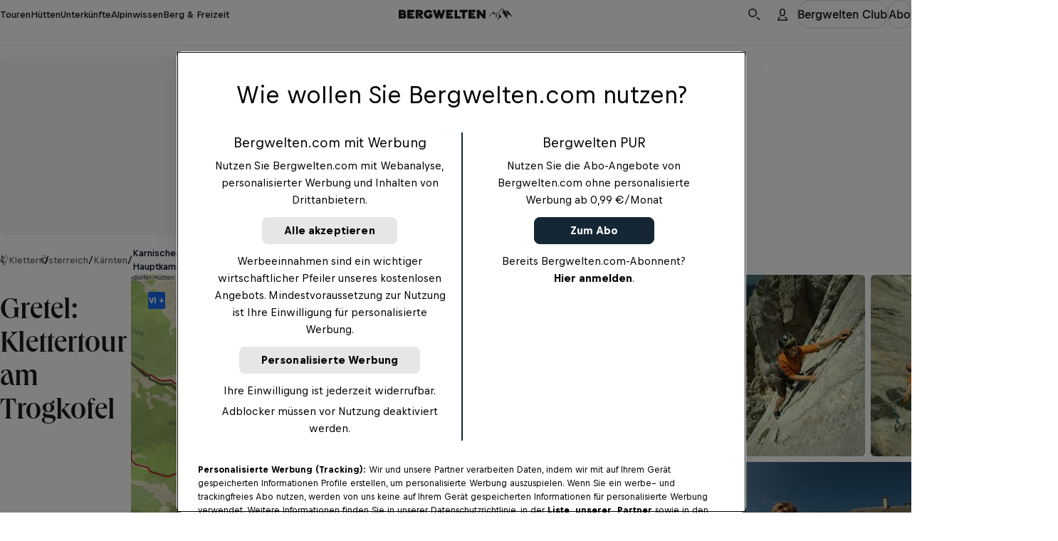

--- FILE ---
content_type: text/javascript; charset=utf-8
request_url: https://www.bergwelten.com/_astro/Card.CVP-BtWV.js
body_size: 952
content:
import{T as L}from"./hooks.module.BBxnNXAm.js";import{C as z}from"./CardHeadline.DMS_x0-O.js";import{C as n}from"./CosmosText.DfI7WzUu.js";import{s as b}from"./safeGetWindow.hTEOSygm.js";import{C as A}from"./cardFallbackImage.Bm-NRiew.js";import{I as p}from"./ImagePolicy.BZjpGD8F.js";import{B as I}from"./Badge.DPmg-p_8.js";import{T as m}from"./TextOverflow.CD1neU8F.js";import{S}from"./SportBadge.6T6r1Mo-.js";import{L as _}from"./Link.D4Zznixg.js";import{c as O,d as e}from"./myclub.9b771ede.yQL7c2Vp.js";import{u as a}from"./jsxRuntime.module.BBKAI09x.js";import{a as u}from"./Image.CxgQKXSv.js";import{a as d}from"./classNames.DChqoQHN.js";const w=({mapImage:r})=>a(u,{image:r,policy:p["map-image"],className:O.mapBadge});var P=(r=>(r.DEFAULT="default",r.COVER_BACKGROUND="cover-background",r))(P||{});const W={horizontal:e.horizontal,vertical:e.vertical,auto:e.autoOrientation},Y=({image:r,title:t,preHeader:f,href:o,description:s,tags:g=[],isAd:h=!1,textAlign:v="left",orientation:B="vertical",verticalImageMode:i="default",mapImage:c,sportCategory:l,accommodationEcommerceItem:C})=>{const N=d({[e.cardContent]:!0,[e.centerContent]:v==="center",[e.pushTitleToBottom]:i==="cover-background"}),y=d({[e.card]:!0,[W[B]]:!0,[e.hasBackgroundImage]:i==="cover-background"}),x=r??A,k=L(()=>{const T=b();return{eventName:"click",eventPayload:{value:t,click_url:o,element_position:T?.location.pathname??"",method:"",content_type:"Card"}}},[t,o]);return a("div",{className:y,children:[a("div",{className:e.cardHead,children:[a(u,{image:x,policy:p["card-image"],alt:r?.alt??"",className:e.cardImage}),h&&a(I,{size:"small",color:"dark-glass",className:e.adBadge,children:"Werbung"}),c&&a("div",{className:e.mapImageContainer,children:a(w,{mapImage:c})})]}),a("div",{className:N,children:[a(n,{size:"xx-small",tag:"span",className:e.preHeader,children:f}),a(m,{title:t,numLines:2,children:a(z,{size:"medium",tag:"h3",children:a(_,{href:o,className:e.cardLink,shouldStretch:!0,analytics:k,accommodationEcommerceItem:C,children:t})})}),s&&a(m,{title:s,numLines:3,children:a(n,{size:"x-small",kind:"subtle",tag:"p",html:s})}),a("div",{className:e.cardFooter,children:[a(E,{tags:g}),l&&a(S,{variant:l,className:e.sportBadge})]})]})]})},D=r=>typeof r=="string"?a(n,{size:"xx-small",tag:"span",className:e.tagText,children:r}):r,E=({tags:r})=>r.length===0?null:a("div",{className:e.tagBox,children:r.map(D)});export{Y as C,P as V};


--- FILE ---
content_type: text/javascript; charset=utf-8
request_url: https://www.bergwelten.com/_astro/AccommodationCard.BQ8iun6s.js
body_size: 433
content:
import{C as u}from"./Card.CVP-BtWV.js";import{C as l}from"./CardSnackable.CKrR3Mfw.js";import{B as p}from"./Badge.DPmg-p_8.js";import{f as H,a as C}from"./formatPriceFromPerDay.D1k2Upgk.js";import{u as a}from"./jsxRuntime.module.BBKAI09x.js";import{T as h}from"./hooks.module.BBxnNXAm.js";import{i as B}from"./stringUtils.BL2XKkan.js";const $=({hutTeaser:r,isSnackable:e=!1,isAd:t=!1,orientation:m="vertical"})=>{const{title:o,image:n,url:i,isSelfCateringHut:s}=r,c=A(r);if(e)return a(l,{title:o,preHeader:c,image:n,isAd:t,href:i});const f=[a(p,{color:"skyblue",size:"small",children:"Hütte"}),H(s)];return a(u,{title:o,preHeader:c,href:i,image:n,tags:f,isAd:t,orientation:m})};function A(r){const{country:e,address:t}=r;return`${e}, ${t.city}`}const j=({accommodationTeaser:r,isSnackable:e=!1,orientation:t="vertical",accommodationIndex:m})=>{const{title:o,image:n,url:i,priceStartingAt:s,id:c}=r,d=P(r),f=!0,g=h(()=>({item_id:c,item_name:o,index:m??0}),[c,o,m]);if(e)return a(l,{title:o,preHeader:d,image:n,href:i,isAd:f});const y=[a(p,{color:"green",size:"small",children:"Unterkunft"}),s?C(s):""];return a(u,{title:o,preHeader:d,href:i,image:n,tags:y,isAd:f,orientation:t,accommodationEcommerceItem:g})};function P(r){const{country:e,city:t}=r;return[e,t].filter(B).join(", ")}export{j as A,$ as H,A as a,P as c};


--- FILE ---
content_type: text/javascript; charset=utf-8
request_url: https://www.bergwelten.com/_astro/swrUtils.C3ZYhMeS.js
body_size: -118
content:
const n={revalidateOnFocus:!1,revalidateOnReconnect:!1};function r(e,a){return!e&&!a}export{n as d,r as i};


--- FILE ---
content_type: image/svg+xml
request_url: https://www.bergwelten.com/_astro/klettern.Ch-_ZGvT.svg
body_size: 818
content:
<svg width="12" height="22" viewBox="0 0 12 22" fill="none" xmlns="http://www.w3.org/2000/svg">
<g id="Group">
<path id="Vector" d="M6.24892 17.5864L4.49306 14.6937L4.29046 14.4911C4.29046 14.4911 4.22293 14.4911 4.22293 14.4236L3.27747 13.8158L4.22293 13.6807L6.51905 15.5717C6.72165 15.7067 7.05931 15.7067 7.26191 15.5041L7.59958 15.0314C7.73464 14.8288 7.73464 14.4911 7.53204 14.2885L4.90952 12.1274C4.84198 12.0599 4.77445 12.0599 4.70692 12.0599H4.50432L3.22119 12.2625L3.69392 9.76369L5.58485 9.62862C5.71991 9.62862 5.78744 9.56109 5.92251 9.49355L8.08356 7.19738C8.28616 6.99477 8.21863 6.6571 8.08356 6.4545L7.88096 6.25189C7.67837 6.04929 7.3407 6.11682 7.1381 6.25189L5.11211 8.34546L3.42379 8.48053L1.53287 8.14286C1.33027 8.07533 1.06014 8.21039 0.992608 8.48053L0.11468 13.1967V13.3318C0.0471475 13.5344 0.11468 13.8045 0.317278 13.9396L3.20994 15.763L4.83073 18.3856C4.96579 18.5882 5.30346 18.6557 5.50606 18.5207L6.04632 18.2505C6.31645 18.183 6.38399 17.7778 6.24892 17.5752V17.5864Z" fill="white"/>
<path id="Vector_2" d="M3.15362 7.8166C4.19794 7.8166 5.04454 6.96999 5.04454 5.92564C5.04454 4.88128 4.19794 4.03467 3.15362 4.03467C2.10929 4.03467 1.2627 4.88128 1.2627 5.92564C1.2627 6.96999 2.10929 7.8166 3.15362 7.8166Z" fill="white"/>
<path id="Vector_3" d="M11.9105 10.5743L10.6274 5.11528C10.6274 4.98021 10.4248 4.84514 10.2898 4.91268C10.1547 4.91268 10.0196 5.11528 10.0872 5.25035L11.1677 10.2367L8.07243 11.925L8.95036 14.1537L6.0577 20.4231C5.99016 20.5582 6.0577 20.6933 6.19276 20.7608H6.32783C6.46289 20.7608 6.53043 20.6933 6.59796 20.6257L9.62568 14.1537L8.81529 12.1276L11.9105 10.5743ZM8.13996 5.72309H8.20749C8.34256 5.72309 8.41009 5.65556 8.47763 5.52049L10.0984 1.142C10.1659 1.00693 10.0984 0.871861 9.96335 0.804326C9.82828 0.736792 9.69322 0.804326 9.62568 0.939395L8.0049 5.31789C7.86983 5.52049 8.0049 5.65556 8.13996 5.72309ZM3.69405 17.9919C3.55898 17.9243 3.42391 17.9919 3.35638 18.1269L2.34339 20.8846C2.27586 21.0197 2.34339 21.1547 2.47845 21.2223H2.54599C2.68105 21.2223 2.74859 21.1547 2.81612 21.0197L3.82911 18.1945C4.03171 18.1945 3.96418 18.0594 3.69405 17.9919Z" fill="white"/>
</g>
</svg>


--- FILE ---
content_type: text/javascript; charset=utf-8
request_url: https://www.bergwelten.com/_astro/TabBar.CNr30HcD.js
body_size: 762
content:
import{u as r}from"./jsxRuntime.module.BBKAI09x.js";import{t as C,o as B,c as S,h as T,i as A}from"./PremiumIndicatorIcon.B8ckobWB.js";import{q as I}from"./hooks.module.BBxnNXAm.js";import{a as m,c as f}from"./classNames.DChqoQHN.js";import{u as g}from"./useHorizontalSwipe.DkLjJigN.js";import{s as L}from"./setFirstAndLastRefs.BCEeNq1E.js";import{u as N}from"./useConvertAnalyticsPropsToDataAttributes.C8tV3yqz.js";import{B as u}from"./Button.DLgJhGow.js";import{t}from"./_hut_slug_.0b16768b.BoWvIAIA.js";const y=e=>{const{numChars:s,analytics:l,...a}=e,n=typeof e.children=="string"&&s?C(e.children,s):void 0,c=N(l);return r(B,{...a,...c,title:n?e.children:void 0,children:e.children})},$=({tabs:e,size:s,bottomBorder:l="default",align:a="default",onChange:n})=>{const{firstItemInViewport:c,lastItemInViewport:h,scroll:d,scrollContainerRef:p,firstItemRef:b,lastItemRef:k}=g(),v=I(o=>{const i=e[o];i.link&&R(),n?.(o,i)},[n,e]);return r("div",{className:m({[t.tabbarWrapper]:!0,[t.tabbarWrapperAlignStart]:a==="start",[t.tabbarWrapperAlignEnd]:a==="end"}),children:[r("ol",{className:m({[t.tabbar]:!0,[t.bottomBorder]:l==="default"}),ref:p,children:e.map((o,i)=>r("li",{className:m({[t.tab]:!0,[t.tabActive]:o.isActive===!0,[t.tabLast]:i===e.length-1}),ref:L(i,e,b,k),children:r(S,{clamp:1,"data-size":s,weight:"medium",singleLineClampStyle:"cosmos",children:r(y,{kind:"bare",href:o.link,onClick:()=>v(i),children:[o.icon&&r("div",{className:t.icon,children:o.icon}),o.label]})})},`tabbar-${i}-${o.link}`))}),!c&&r("div",{className:f(t.scrollButton,t.scrollButtonPrev),children:r(u,{"data-size":s,kind:"bare",shape:"icon",onClick:()=>d("left"),children:r(T,{slot:"icon"})})}),!h&&r("div",{className:f(t.scrollButton,t.scrollButtonNext),children:r(u,{"data-size":s,kind:"bare",shape:"icon",onClick:()=>d("right"),children:r(A,{slot:"icon"})})})]})},w="tabBar-lastScrollPosition";function R(){sessionStorage.setItem(w,JSON.stringify({scrollY:window.scrollY,timestamp:Date.now()}))}export{y as L,$ as T};


--- FILE ---
content_type: text/javascript; charset=utf-8
request_url: https://www.bergwelten.com/_astro/BergweltenTipWithRecommendations.2D97TUsZ.js
body_size: 2106
content:
import{u as l}from"./index.CAluw8Dw.js";import{T as p}from"./hooks.module.BBxnNXAm.js";import{d}from"./swrUtils.C3ZYhMeS.js";import{s as u}from"./site.Bb-2_ISg.js";import{f as h}from"./fetchWithTimeout.CCO1Wo0K.js";import{u as e}from"./jsxRuntime.module.BBKAI09x.js";import{T as f,c as g}from"./PremiumIndicatorIcon.B8ckobWB.js";import{H as T}from"./Highlight.UN55_SpO.js";import{E as S}from"./_hut_slug_.0b16768b.BoWvIAIA.js";import{a as R}from"./CardSnackable.CKrR3Mfw.js";import{b as _,u as P,c as H}from"./useRecommendationsImpressionTracking.BxqRL0-Y.js";import{u as c}from"./useCurrentLocationPath.CXCSgnpt.js";import{S as A}from"./SnackCard.DRtSxOtw.js";import{s as C}from"./_tour_slug_.e96a2f72.B7ZPSQlb.js";import{g as s}from"./getArticleTopicName.C-nHMoue.js";import{c as M,a as v}from"./AccommodationCard.BQ8iun6s.js";import{c as N}from"./TourCard.GEcqydsN.js";import"./preact.module.B60x-mWg.js";import"./classNames.DChqoQHN.js";import"./invariant.CgNb47bb.js";import"./isNotNullOrUndefined.9fF0mCK6.js";import"./Headline.DSgWqPsY.js";import"./_entryId_.a3c6ded7.BDjNeFLH.js";import"./CosmosText.DfI7WzUu.js";import"./_tour_slug_.0b39d40d.BsRiIQcH.js";import"./cardFallbackImage.Bm-NRiew.js";import"./get-image-src.Uvgx9dup.js";import"./ImagePolicy.BZjpGD8F.js";import"./TextOverflow.CD1neU8F.js";import"./myclub.1c5d1745.YwM2gfAB.js";import"./Link.D4Zznixg.js";import"./ClubRequiredError.fFsTEeW_.js";import"./safeGetWindow.hTEOSygm.js";import"./analyticsUtils.2U2QVsZS.js";import"./ScreenreaderLabel.CcB2bm8I.js";import"./myclub.f3f73855.CeqD9szj.js";import"./_entryId_.f0a9c77b.CKo4llM9.js";import"./useConvertAnalyticsPropsToDataAttributes.C8tV3yqz.js";import"./safeGetWindow.BDPHWclI.js";import"./myclub.9b771ede.yQL7c2Vp.js";import"./Image.CxgQKXSv.js";import"./ImagePolicy.nOpvJ_vC.js";import"./minBy.BWqOLJ_C.js";import"./stringUtils.BL2XKkan.js";import"./index.uBZQfOOP.js";import"./_commonjsHelpers.Cpj98o6Y.js";import"./recommendationEcommerceTracking.Dju46_AQ.js";import"./trackGA4Event.wFn9-_CW.js";import"./arrayUtils._NLj908D.js";import"./PremiumIndicator.BCkW92H3.js";import"./StretchLink.S_1F6mub.js";import"./Card.CVP-BtWV.js";import"./CardHeadline.DMS_x0-O.js";import"./myclub.4157b429.DkROh4Sl.js";import"./Badge.DPmg-p_8.js";import"./SportBadge.6T6r1Mo-.js";import"./tourClientSchema.CATYvm8l.js";import"./Icon.Bq9SlW30.js";import"./_entryId_.448e02bf.CdbNPEYB.js";import"./myclub.5d92db53.BMKONx93.js";import"./formatPriceFromPerDay.D1k2Upgk.js";import"./SACDifficultyBadge.BuW_4QDf.js";import"./compat.module.BCw55O19.js";import"./myclub.33eda50f.DNDGVsOK.js";function y(o){const t=o.slice();for(let r=t.length-1;r>=1;r--){const i=Math.floor(Math.random()*(r+1));[t[r],t[i]]=[t[i],t[r]]}return t}const E=({title:o,description:t,children:r})=>e("div",{className:S.editorialHighlightBlock,children:[e(f,{size:"small",clamp:3,children:o}),e(T,{}),e(g,{size:"small",weight:"regular",tag:"div",children:t}),r]}),b=({html:o,children:t})=>e(E,{title:"Bergwelten Tipp",description:e("div",{dangerouslySetInnerHTML:{__html:o}}),children:t}),k=({card:o,elementPosition:t,totalRecommendationsCount:r})=>{const i=c(),m=p(()=>({eventName:"select_promotion",eventPayload:{promotion_module:"tour_tipp_recommendations",promotion_position_available:r,items:[_(o,i,t,r)]}}),[r,o,i,t]);return e(A,{...o,analyticsProps:m})},w=({cards:o,placeholders:t=0})=>{const r=c(),i=new Array(t).fill(null),{observerRef:m}=P({recommendations:H(o,r),promotionModule:"tour_tipp_recommendations"});return e("div",{className:C.recommendationList,ref:m,children:[o.map((n,a)=>e(k,{card:n,elementPosition:a,totalRecommendationsCount:o.length},`${n.title}-${a}`)),i.map((n,a)=>e(R,{hasLoadingAnimation:!0},`placeholder-${a}`))]})},I=60*1e3;async function B(o){return(await h(o)).json()}function F(o,t={}){const r=t.shouldFetch??!0,{data:i,isValidating:m,error:n}=l(r?`${u.recommendations.tourTipApi}${o}`:null,B,{...d,dedupingInterval:I});return{recommendations:p(()=>$(i?.recommendations??[],t),[i,t]),isValidating:m,error:n}}function $(o,t){let r=[...o];return t.shouldShuffle&&(r=y(r)),t.numRecommendations&&(r=r.slice(0,t.numRecommendations)),r}function L(o){return{id:o.id,title:o.title,preHeader:s(o.topic),image:o.image,href:o.url,isAd:o.isAd}}function O(o){switch(o.teaserType){case"tour":return{id:o.id.toString(),title:o.title,preHeader:N(o),image:o.image,href:o.url};case"article":return{id:o.id.toString(),title:o.title,preHeader:s(o.category.topic),image:o.image,href:o.url,isAd:o.adSettings?.isAdvertisement};case"hut":return{id:o.id.toString(),title:o.title,preHeader:v(o),image:o.image,href:o.url};case"accommodation":return{id:o.id.toString(),title:o.title,preHeader:M(o),image:o.image,href:o.url}}}const W=2,Zo=({tourId:o,html:t,tipCards:r=[]})=>{const i=j(r.length),{recommendations:m,isValidating:n}=F(o,{numRecommendations:i,shouldShuffle:!0,shouldFetch:i>0}),a=x(r,m);return e(b,{html:t,children:e(w,{cards:a,placeholders:n?i:0})})};function j(o){return Math.max(0,W-o)}function x(o,t){const r=o.map(O),i=t.map(L);return r.concat(i)}export{Zo as BergweltenTipWithRecommendations};


--- FILE ---
content_type: text/javascript; charset=utf-8
request_url: https://www.bergwelten.com/_astro/_overview_slug_.a5f4f82d.C-FXcrU6.js
body_size: -158
content:
const o="_loader_1qazp_1",a={loader:o};export{a as s};


--- FILE ---
content_type: text/javascript; charset=utf-8
request_url: https://www.bergwelten.com/_astro/TourCard.GEcqydsN.js
body_size: 349
content:
import{V as C,C as g}from"./Card.CVP-BtWV.js";import{C as h}from"./CardSnackable.CKrR3Mfw.js";import{C as o}from"./CosmosText.DfI7WzUu.js";import{S as x}from"./SACDifficultyBadge.BuW_4QDf.js";import{a as y}from"./myclub.9b771ede.yQL7c2Vp.js";import{u as a}from"./jsxRuntime.module.BBKAI09x.js";const V=({tourTeaser:e,orientation:t="vertical",isSnackable:s})=>{const{title:i,image:l,distance:n,duration:d,difficultyScale:r,ascent:f,smallMapImage:p,url:m}=e,c=S(e);if(s)return a(h,{title:i,preHeader:c,image:l,href:m});const u=[r?a(x,{size:"medium",color:r.color,short:r.short,label:r.label},"difficulty"):null,a(o,{size:"xx-small",tag:"span",children:d},"duration"),a(o,{size:"xx-small",tag:"span",children:n},"distance"),a(o,{size:"xx-small",tag:"span",className:y.hideOnMobile,children:f},"ascent")];return a(g,{preHeader:c,title:i,orientation:t,tags:u,image:l,mapImage:p,href:m,verticalImageMode:C.COVER_BACKGROUND})};function S(e){const{sportType:t,federalState:s}=e;return`${t.name} · ${s}`}export{V as T,S as c};


--- FILE ---
content_type: text/javascript; charset=utf-8
request_url: https://www.bergwelten.com/_astro/Highlight.UN55_SpO.js
body_size: -67
content:
import{u as r}from"./jsxRuntime.module.BBKAI09x.js";import{a as t}from"./_hut_slug_.0b16768b.BoWvIAIA.js";const o=()=>r("hr",{className:t.highlight});export{o as H};


--- FILE ---
content_type: text/javascript; charset=utf-8
request_url: https://www.bergwelten.com/_astro/cosmos-icon-map.CX1jOJGp.js
body_size: -115
content:
const o={src:"/_astro/cosmos-icon-map.Dudxi19T.svg",width:22,height:22,format:"svg"};export{o as C};


--- FILE ---
content_type: text/javascript; charset=utf-8
request_url: https://www.bergwelten.com/_astro/GTMHead.astro_astro_type_script_index_0_lang.Cdluwc5Q.js
body_size: 940
content:
import{p as i,a as c,d,h as u}from"./cookieUtils.Cnx-N6Pa.js";import{g as l,h as r}from"./useUimAuthentication.CVDow6zo.js";import{c as m}from"./payOrOkUtils.h5QncK2N.js";import{E as p}from"./signals-core.module.DE3d2u9b.js";import{l as f}from"./scriptLoader.Dsj1x8EZ.js";import{i as g}from"./trackingUtils.CEOAsCic.js";import"./onetrust.Br8k9xEt.js";import"./arrayUtils._NLj908D.js";import"./hooks.module.BBxnNXAm.js";import"./preact.module.B60x-mWg.js";import"./signals.module.CvTDCPdM.js";import"./safeGetWindow.hTEOSygm.js";import"./preload-helper.BlTxHScW.js";import"./fetchWithTimeout.CCO1Wo0K.js";import"./ClubRequiredError.fFsTEeW_.js";import"./useEntitlementsHook.B7r755UI.js";import"./dateConstants.Bayoneq5.js";function h(e){window.OptanonWrapper=w,b(e)}function w(){(window.dataLayer??[]).push({event:"OptanonUpdate"}),O(),window.OneTrust&&typeof window.OneTrust=="object"&&typeof window.OneTrust.OnConsentChanged=="function"&&window.OneTrust.OnConsentChanged(()=>{document.referrer&&!document.referrer.includes(document.location.hostname)&&sessionStorage.setItem("docRef",document.referrer),document.location.reload()})}function O(){const e=i();p(()=>{const t=m();C(e,t);const o=!l()&&r.value.state==="NOT_KNOWN",s=r.value.state==="LOGGED_OUT",a=r.value.state==="LOGGED_IN"&&!t;o||s||a?I(e):t&&(window.OneTrust?.IsAlertBoxClosed()||window.OneTrust?.RejectAll(),S())})}function C(e,t){!c(e)&&!t&&d()}function S(){document.querySelectorAll('[data-banner-type]:not([data-banner-type="sticky_ad"])').forEach(e=>{e.parentElement?.remove()})}function T(e){return e==="production"}function b(e){const t=T(e),o=window.location.hostname==="www.bergwelten.com",a=t&&o?"bbea398e-0245-4985-ae07-4678c6ac07fe":"bbea398e-0245-4985-ae07-4678c6ac07fe-test",n=document.createElement("script");n.src="https://cdn.cookielaw.org/scripttemplates/otSDKStub.js",n.dataset.documentLanguage="true",n.dataset.charset="UTF-8",n.dataset.domainScript=a,document.head.appendChild(n)}function k(e){return document.getElementById("AdInitializerDefinition")?.dataset.enabled==="true"&&u(e)}function I(e){k(e)&&y()}function y(){f("gpt","https://securepubads.g.doubleclick.net/tag/js/gpt.js",()=>{})}const E=g();if(!E){const e=document.querySelector('meta[name="stageEnvironment"]')?.content;h(e)}


--- FILE ---
content_type: text/javascript; charset=utf-8
request_url: https://www.bergwelten.com/_astro/SACDifficultyBadge.BuW_4QDf.js
body_size: 474
content:
import{M as d}from"./compat.module.BCw55O19.js";import{D as a}from"./tourClientSchema.CATYvm8l.js";import{L as p}from"./Link.D4Zznixg.js";import{I}from"./Icon.Bq9SlW30.js";import{g as S}from"./get-image-src.Uvgx9dup.js";import{s}from"./myclub.33eda50f.DNDGVsOK.js";import{u as e}from"./jsxRuntime.module.BBKAI09x.js";import{i as c}from"./stringUtils.BL2XKkan.js";import{c as n}from"./classNames.DChqoQHN.js";const y={src:"/_astro/cosmos-icon-info.BIeLBBj5.svg",width:22,height:22,format:"svg"},h={[a.DEFAULT]:s.bgEasy,[a.EASY]:s.bgEasy,[a.MEDIUM]:s.bgMedium,[a.HARD]:s.bgHard},m={small:s.small,medium:s.medium,large:s.large},B=({color:o,short:t,size:r="small",label:i})=>{const l=h[o],f=m[r],g=c(t),u=c(i);return e("span",{className:n(s.sac,s.sacBadge,f,l),children:[g&&e("b",{children:t}),u&&i]})},C=S(y),_=d(({href:o,size:t="small"})=>{const r=m[t];return e(p,{href:o,className:n(s.sac,r,s.sacLink),target:"_blank",analytics:{eventName:"file_download",eventPayload:{content_name:"Info zur Schwierigkeitsstufe",click_url:o,status:"started"}},screenReaderText:"Info zur Schwierigkeitsstufe",children:e(I,{iconSrc:C,size:16,invert:!0})})});export{B as S,_ as a};


--- FILE ---
content_type: text/javascript; charset=utf-8
request_url: https://www.bergwelten.com/_astro/TextOverflow.CD1neU8F.js
body_size: 18
content:
import{s as l}from"./myclub.1c5d1745.YwM2gfAB.js";import{u as r}from"./jsxRuntime.module.BBKAI09x.js";const m=({children:t,title:e,numLines:o=1})=>{let s=e;return!e&&typeof t=="string"&&(s=t),r("span",{title:s,className:l.textOverflow,style:{"--clamp-num-lines":o},children:t})};export{m as T};


--- FILE ---
content_type: text/javascript; charset=utf-8
request_url: https://www.bergwelten.com/_astro/StretchLink.S_1F6mub.js
body_size: 94
content:
import{u as a}from"./jsxRuntime.module.BBKAI09x.js";import{e as s}from"./PremiumIndicatorIcon.B8ckobWB.js";import{u as i}from"./useConvertAnalyticsPropsToDataAttributes.C8tV3yqz.js";import{c as m}from"./_hut_slug_.0b16768b.BoWvIAIA.js";import{k as c}from"./preact.module.B60x-mWg.js";const y=({children:r,analytics:e,...t})=>{const o=i(e);return t.href?a("a",{className:m.stretchLink,...o,...t,rel:t.rel??s(t.target??""),children:r}):a(c,{children:r})};export{y as S};


--- FILE ---
content_type: text/javascript; charset=utf-8
request_url: https://www.bergwelten.com/_astro/LayoutGrid.CBLNnaBU.js
body_size: 456
content:
import{u as c}from"./jsxRuntime.module.BBKAI09x.js";import{a as L}from"./classNames.DChqoQHN.js";import{g as t}from"./_hut_slug_.0b16768b.BoWvIAIA.js";const M=({children:n,rowGap:a="none",paddingBlockEnd:e="none"})=>c("div",{className:t.gridWrapper,"data-row-gap":a,"data-padding-block-end":e,"data-is-layout-grid":!0,children:n});function u(n,a,e){return n&&a?Math.min(n+a,13):e?Math.min(e,13):-1}const N=({children:n,desktopColumnWidth:a,desktopColumnStart:e=1,desktopColumnEnd:r,largeDesktopColumnWidth:s,largeDesktopColumnStart:o,largeDesktopColumnEnd:f,desktopRowStart:g,desktopRowEnd:b,overflow:y="visible",alignSelf:d="auto",justifySelf:l="auto",position:m,hide:i="default",paddingInlineEnd:v="none",dataAttributes:p})=>{const w=u(e,a,r),E=u(o??e,s??a,f??r);return c("div",{className:L({[t.gridColumn]:!0,[t.overflowHidden]:y==="hidden",[t.alignSelfEnd]:d==="end",[t.alignSelfCenter]:d==="center",[t.justifySelfEnd]:l==="end",[t.justifySelfCenter]:l==="center",[t.positionAbsolute]:m==="absolute","hide-on-mobile":i==="mobile","hide-on-mobile-and-tablet":i==="mobile-tablet","hide-on-tablet-and-desktop":i==="tablet-desktop","hide-on-desktop":i==="desktop"}),"data-padding-inline-end":v,style:{"--layout-grid-column-start":e,"--layout-grid-column-end":w,"--layout-grid-large-column-start":o??e,"--layout-grid-large-column-end":E,"--layout-grid-row-start":g??"auto","--layout-grid-row-end":b??"auto"},...p,children:n})};export{M as L,N as a};
